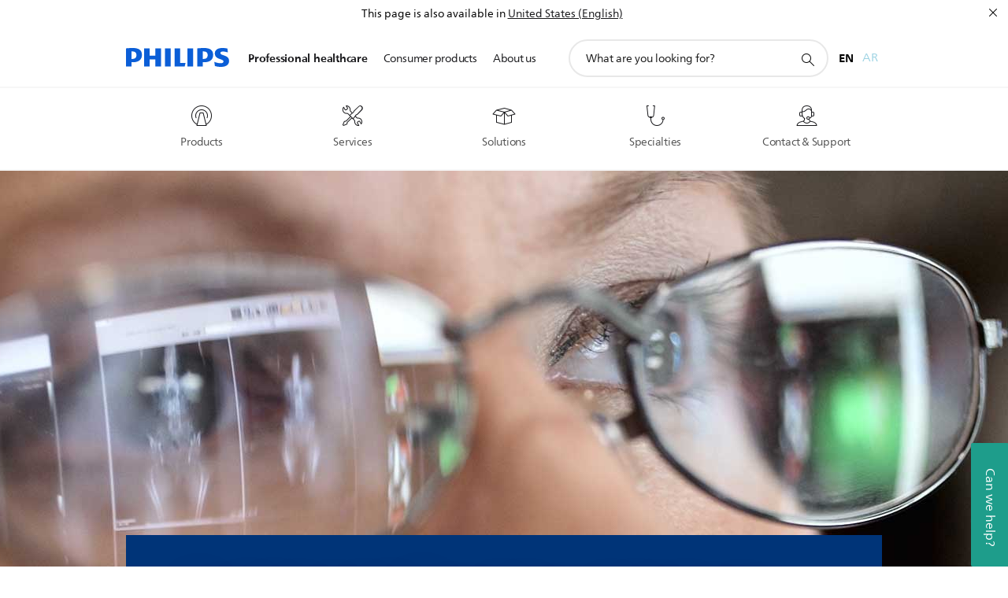

--- FILE ---
content_type: application/javascript; charset=utf-8
request_url: https://s334834414.t.eloqua.com/visitor/v200/svrGP?pps=70&siteid=334834414&ms=775
body_size: 106
content:
function GetElqCustomerGUID(){ return 'f0c87499-07e7-4539-add1-77eb89379bed'; }